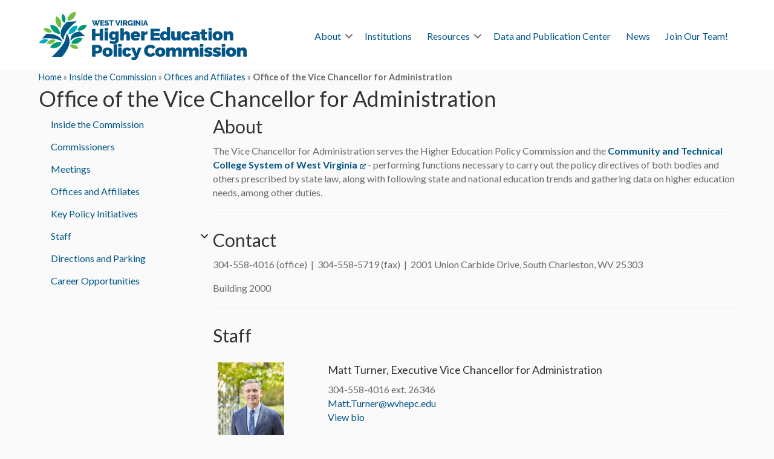

--- FILE ---
content_type: text/html; charset=UTF-8
request_url: https://www.wvhepc.edu/inside-the-commission/offices-and-affiliates/office-of-the-vice-chancellor-for-administration/
body_size: 61791
content:
<!DOCTYPE html>
<html lang="en-US">
<head>
<meta charset="UTF-8" />
<script>
var gform;gform||(document.addEventListener("gform_main_scripts_loaded",function(){gform.scriptsLoaded=!0}),document.addEventListener("gform/theme/scripts_loaded",function(){gform.themeScriptsLoaded=!0}),window.addEventListener("DOMContentLoaded",function(){gform.domLoaded=!0}),gform={domLoaded:!1,scriptsLoaded:!1,themeScriptsLoaded:!1,isFormEditor:()=>"function"==typeof InitializeEditor,callIfLoaded:function(o){return!(!gform.domLoaded||!gform.scriptsLoaded||!gform.themeScriptsLoaded&&!gform.isFormEditor()||(gform.isFormEditor()&&console.warn("The use of gform.initializeOnLoaded() is deprecated in the form editor context and will be removed in Gravity Forms 3.1."),o(),0))},initializeOnLoaded:function(o){gform.callIfLoaded(o)||(document.addEventListener("gform_main_scripts_loaded",()=>{gform.scriptsLoaded=!0,gform.callIfLoaded(o)}),document.addEventListener("gform/theme/scripts_loaded",()=>{gform.themeScriptsLoaded=!0,gform.callIfLoaded(o)}),window.addEventListener("DOMContentLoaded",()=>{gform.domLoaded=!0,gform.callIfLoaded(o)}))},hooks:{action:{},filter:{}},addAction:function(o,r,e,t){gform.addHook("action",o,r,e,t)},addFilter:function(o,r,e,t){gform.addHook("filter",o,r,e,t)},doAction:function(o){gform.doHook("action",o,arguments)},applyFilters:function(o){return gform.doHook("filter",o,arguments)},removeAction:function(o,r){gform.removeHook("action",o,r)},removeFilter:function(o,r,e){gform.removeHook("filter",o,r,e)},addHook:function(o,r,e,t,n){null==gform.hooks[o][r]&&(gform.hooks[o][r]=[]);var d=gform.hooks[o][r];null==n&&(n=r+"_"+d.length),gform.hooks[o][r].push({tag:n,callable:e,priority:t=null==t?10:t})},doHook:function(r,o,e){var t;if(e=Array.prototype.slice.call(e,1),null!=gform.hooks[r][o]&&((o=gform.hooks[r][o]).sort(function(o,r){return o.priority-r.priority}),o.forEach(function(o){"function"!=typeof(t=o.callable)&&(t=window[t]),"action"==r?t.apply(null,e):e[0]=t.apply(null,e)})),"filter"==r)return e[0]},removeHook:function(o,r,t,n){var e;null!=gform.hooks[o][r]&&(e=(e=gform.hooks[o][r]).filter(function(o,r,e){return!!(null!=n&&n!=o.tag||null!=t&&t!=o.priority)}),gform.hooks[o][r]=e)}});
</script>

<meta name='viewport' content='width=device-width, initial-scale=1.0' />
<meta http-equiv='X-UA-Compatible' content='IE=edge' />
<link rel="profile" href="https://gmpg.org/xfn/11" />
<meta name='robots' content='index, follow, max-image-preview:large, max-snippet:-1, max-video-preview:-1' />
	<style>img:is([sizes="auto" i], [sizes^="auto," i]) { contain-intrinsic-size: 3000px 1500px }</style>
	
	<!-- This site is optimized with the Yoast SEO plugin v26.3 - https://yoast.com/wordpress/plugins/seo/ -->
	<title>Office of the Vice Chancellor for Administration - West Virginia Higher Education Policy Commission</title>
	<link rel="canonical" href="https://www.wvhepc.edu/inside-the-commission/offices-and-affiliates/office-of-the-vice-chancellor-for-administration/" />
	<meta property="og:locale" content="en_US" />
	<meta property="og:type" content="article" />
	<meta property="og:title" content="Office of the Vice Chancellor for Administration - West Virginia Higher Education Policy Commission" />
	<meta property="og:description" content="About The Vice Chancellor for Administration serves the Higher Education Policy Commission and the Community and Technical College System of West Virginia &#8211; performing functions necessary to carry out the policy directives of both bodies and others prescribed by state law, along with following state and national education trends and gathering data on higher education&hellip;" />
	<meta property="og:url" content="https://www.wvhepc.edu/inside-the-commission/offices-and-affiliates/office-of-the-vice-chancellor-for-administration/" />
	<meta property="og:site_name" content="West Virginia Higher Education Policy Commission" />
	<meta property="article:modified_time" content="2024-10-25T13:59:32+00:00" />
	<meta name="twitter:card" content="summary_large_image" />
	<meta name="twitter:label1" content="Est. reading time" />
	<meta name="twitter:data1" content="1 minute" />
	<script type="application/ld+json" class="yoast-schema-graph">{"@context":"https://schema.org","@graph":[{"@type":"WebPage","@id":"https://www.wvhepc.edu/inside-the-commission/offices-and-affiliates/office-of-the-vice-chancellor-for-administration/","url":"https://www.wvhepc.edu/inside-the-commission/offices-and-affiliates/office-of-the-vice-chancellor-for-administration/","name":"Office of the Vice Chancellor for Administration - West Virginia Higher Education Policy Commission","isPartOf":{"@id":"https://www.wvhepc.edu/#website"},"datePublished":"2013-12-23T23:25:55+00:00","dateModified":"2024-10-25T13:59:32+00:00","breadcrumb":{"@id":"https://www.wvhepc.edu/inside-the-commission/offices-and-affiliates/office-of-the-vice-chancellor-for-administration/#breadcrumb"},"inLanguage":"en-US","potentialAction":[{"@type":"ReadAction","target":["https://www.wvhepc.edu/inside-the-commission/offices-and-affiliates/office-of-the-vice-chancellor-for-administration/"]}]},{"@type":"BreadcrumbList","@id":"https://www.wvhepc.edu/inside-the-commission/offices-and-affiliates/office-of-the-vice-chancellor-for-administration/#breadcrumb","itemListElement":[{"@type":"ListItem","position":1,"name":"Home","item":"https://www.wvhepc.edu/"},{"@type":"ListItem","position":2,"name":"Inside the Commission","item":"https://www.wvhepc.edu/inside-the-commission/"},{"@type":"ListItem","position":3,"name":"Offices and Affiliates","item":"https://www.wvhepc.edu/inside-the-commission/offices-and-affiliates/"},{"@type":"ListItem","position":4,"name":"Office of the Vice Chancellor for Administration"}]},{"@type":"WebSite","@id":"https://www.wvhepc.edu/#website","url":"https://www.wvhepc.edu/","name":"West Virginia Higher Education Policy Commission","description":"","publisher":{"@id":"https://www.wvhepc.edu/#organization"},"potentialAction":[{"@type":"SearchAction","target":{"@type":"EntryPoint","urlTemplate":"https://www.wvhepc.edu/?s={search_term_string}"},"query-input":{"@type":"PropertyValueSpecification","valueRequired":true,"valueName":"search_term_string"}}],"inLanguage":"en-US"},{"@type":"Organization","@id":"https://www.wvhepc.edu/#organization","name":"West Virginia Higher Education Policy Commission","url":"https://www.wvhepc.edu/","logo":{"@type":"ImageObject","inLanguage":"en-US","@id":"https://www.wvhepc.edu/#/schema/logo/image/","url":"https://www.wvhepc.edu/wp-content/uploads/2020/11/cropped-WVHEPC_Main_Logo_COLOR-e1605738324377.png","contentUrl":"https://www.wvhepc.edu/wp-content/uploads/2020/11/cropped-WVHEPC_Main_Logo_COLOR-e1605738324377.png","width":1149,"height":300,"caption":"West Virginia Higher Education Policy Commission"},"image":{"@id":"https://www.wvhepc.edu/#/schema/logo/image/"}}]}</script>
	<!-- / Yoast SEO plugin. -->


<link rel='dns-prefetch' href='//secure.gravatar.com' />
<link rel='dns-prefetch' href='//stats.wp.com' />
<link rel='dns-prefetch' href='//fonts.googleapis.com' />
<link rel='dns-prefetch' href='//v0.wordpress.com' />
<link href='https://fonts.gstatic.com' crossorigin rel='preconnect' />
<link rel="alternate" type="application/rss+xml" title="West Virginia Higher Education Policy Commission &raquo; Feed" href="https://www.wvhepc.edu/feed/" />
<link rel="alternate" type="application/rss+xml" title="West Virginia Higher Education Policy Commission &raquo; Comments Feed" href="https://www.wvhepc.edu/comments/feed/" />
<link rel="preload" href="https://www.wvhepc.edu/wp-content/plugins/bb-plugin/fonts/fontawesome/5.15.4/webfonts/fa-solid-900.woff2" as="font" type="font/woff2" crossorigin="anonymous">
<script>
window._wpemojiSettings = {"baseUrl":"https:\/\/s.w.org\/images\/core\/emoji\/16.0.1\/72x72\/","ext":".png","svgUrl":"https:\/\/s.w.org\/images\/core\/emoji\/16.0.1\/svg\/","svgExt":".svg","source":{"concatemoji":"https:\/\/www.wvhepc.edu\/wp-includes\/js\/wp-emoji-release.min.js?ver=a313567b731b20dd39faf1df8a734bf7"}};
/*! This file is auto-generated */
!function(s,n){var o,i,e;function c(e){try{var t={supportTests:e,timestamp:(new Date).valueOf()};sessionStorage.setItem(o,JSON.stringify(t))}catch(e){}}function p(e,t,n){e.clearRect(0,0,e.canvas.width,e.canvas.height),e.fillText(t,0,0);var t=new Uint32Array(e.getImageData(0,0,e.canvas.width,e.canvas.height).data),a=(e.clearRect(0,0,e.canvas.width,e.canvas.height),e.fillText(n,0,0),new Uint32Array(e.getImageData(0,0,e.canvas.width,e.canvas.height).data));return t.every(function(e,t){return e===a[t]})}function u(e,t){e.clearRect(0,0,e.canvas.width,e.canvas.height),e.fillText(t,0,0);for(var n=e.getImageData(16,16,1,1),a=0;a<n.data.length;a++)if(0!==n.data[a])return!1;return!0}function f(e,t,n,a){switch(t){case"flag":return n(e,"\ud83c\udff3\ufe0f\u200d\u26a7\ufe0f","\ud83c\udff3\ufe0f\u200b\u26a7\ufe0f")?!1:!n(e,"\ud83c\udde8\ud83c\uddf6","\ud83c\udde8\u200b\ud83c\uddf6")&&!n(e,"\ud83c\udff4\udb40\udc67\udb40\udc62\udb40\udc65\udb40\udc6e\udb40\udc67\udb40\udc7f","\ud83c\udff4\u200b\udb40\udc67\u200b\udb40\udc62\u200b\udb40\udc65\u200b\udb40\udc6e\u200b\udb40\udc67\u200b\udb40\udc7f");case"emoji":return!a(e,"\ud83e\udedf")}return!1}function g(e,t,n,a){var r="undefined"!=typeof WorkerGlobalScope&&self instanceof WorkerGlobalScope?new OffscreenCanvas(300,150):s.createElement("canvas"),o=r.getContext("2d",{willReadFrequently:!0}),i=(o.textBaseline="top",o.font="600 32px Arial",{});return e.forEach(function(e){i[e]=t(o,e,n,a)}),i}function t(e){var t=s.createElement("script");t.src=e,t.defer=!0,s.head.appendChild(t)}"undefined"!=typeof Promise&&(o="wpEmojiSettingsSupports",i=["flag","emoji"],n.supports={everything:!0,everythingExceptFlag:!0},e=new Promise(function(e){s.addEventListener("DOMContentLoaded",e,{once:!0})}),new Promise(function(t){var n=function(){try{var e=JSON.parse(sessionStorage.getItem(o));if("object"==typeof e&&"number"==typeof e.timestamp&&(new Date).valueOf()<e.timestamp+604800&&"object"==typeof e.supportTests)return e.supportTests}catch(e){}return null}();if(!n){if("undefined"!=typeof Worker&&"undefined"!=typeof OffscreenCanvas&&"undefined"!=typeof URL&&URL.createObjectURL&&"undefined"!=typeof Blob)try{var e="postMessage("+g.toString()+"("+[JSON.stringify(i),f.toString(),p.toString(),u.toString()].join(",")+"));",a=new Blob([e],{type:"text/javascript"}),r=new Worker(URL.createObjectURL(a),{name:"wpTestEmojiSupports"});return void(r.onmessage=function(e){c(n=e.data),r.terminate(),t(n)})}catch(e){}c(n=g(i,f,p,u))}t(n)}).then(function(e){for(var t in e)n.supports[t]=e[t],n.supports.everything=n.supports.everything&&n.supports[t],"flag"!==t&&(n.supports.everythingExceptFlag=n.supports.everythingExceptFlag&&n.supports[t]);n.supports.everythingExceptFlag=n.supports.everythingExceptFlag&&!n.supports.flag,n.DOMReady=!1,n.readyCallback=function(){n.DOMReady=!0}}).then(function(){return e}).then(function(){var e;n.supports.everything||(n.readyCallback(),(e=n.source||{}).concatemoji?t(e.concatemoji):e.wpemoji&&e.twemoji&&(t(e.twemoji),t(e.wpemoji)))}))}((window,document),window._wpemojiSettings);
</script>
<style id='wp-emoji-styles-inline-css'>

	img.wp-smiley, img.emoji {
		display: inline !important;
		border: none !important;
		box-shadow: none !important;
		height: 1em !important;
		width: 1em !important;
		margin: 0 0.07em !important;
		vertical-align: -0.1em !important;
		background: none !important;
		padding: 0 !important;
	}
</style>
<link rel='stylesheet' id='wp-block-library-css' href='https://www.wvhepc.edu/wp-includes/css/dist/block-library/style.min.css?ver=a313567b731b20dd39faf1df8a734bf7' media='all' />
<style id='wp-block-library-theme-inline-css'>
.wp-block-audio :where(figcaption){color:#555;font-size:13px;text-align:center}.is-dark-theme .wp-block-audio :where(figcaption){color:#ffffffa6}.wp-block-audio{margin:0 0 1em}.wp-block-code{border:1px solid #ccc;border-radius:4px;font-family:Menlo,Consolas,monaco,monospace;padding:.8em 1em}.wp-block-embed :where(figcaption){color:#555;font-size:13px;text-align:center}.is-dark-theme .wp-block-embed :where(figcaption){color:#ffffffa6}.wp-block-embed{margin:0 0 1em}.blocks-gallery-caption{color:#555;font-size:13px;text-align:center}.is-dark-theme .blocks-gallery-caption{color:#ffffffa6}:root :where(.wp-block-image figcaption){color:#555;font-size:13px;text-align:center}.is-dark-theme :root :where(.wp-block-image figcaption){color:#ffffffa6}.wp-block-image{margin:0 0 1em}.wp-block-pullquote{border-bottom:4px solid;border-top:4px solid;color:currentColor;margin-bottom:1.75em}.wp-block-pullquote cite,.wp-block-pullquote footer,.wp-block-pullquote__citation{color:currentColor;font-size:.8125em;font-style:normal;text-transform:uppercase}.wp-block-quote{border-left:.25em solid;margin:0 0 1.75em;padding-left:1em}.wp-block-quote cite,.wp-block-quote footer{color:currentColor;font-size:.8125em;font-style:normal;position:relative}.wp-block-quote:where(.has-text-align-right){border-left:none;border-right:.25em solid;padding-left:0;padding-right:1em}.wp-block-quote:where(.has-text-align-center){border:none;padding-left:0}.wp-block-quote.is-large,.wp-block-quote.is-style-large,.wp-block-quote:where(.is-style-plain){border:none}.wp-block-search .wp-block-search__label{font-weight:700}.wp-block-search__button{border:1px solid #ccc;padding:.375em .625em}:where(.wp-block-group.has-background){padding:1.25em 2.375em}.wp-block-separator.has-css-opacity{opacity:.4}.wp-block-separator{border:none;border-bottom:2px solid;margin-left:auto;margin-right:auto}.wp-block-separator.has-alpha-channel-opacity{opacity:1}.wp-block-separator:not(.is-style-wide):not(.is-style-dots){width:100px}.wp-block-separator.has-background:not(.is-style-dots){border-bottom:none;height:1px}.wp-block-separator.has-background:not(.is-style-wide):not(.is-style-dots){height:2px}.wp-block-table{margin:0 0 1em}.wp-block-table td,.wp-block-table th{word-break:normal}.wp-block-table :where(figcaption){color:#555;font-size:13px;text-align:center}.is-dark-theme .wp-block-table :where(figcaption){color:#ffffffa6}.wp-block-video :where(figcaption){color:#555;font-size:13px;text-align:center}.is-dark-theme .wp-block-video :where(figcaption){color:#ffffffa6}.wp-block-video{margin:0 0 1em}:root :where(.wp-block-template-part.has-background){margin-bottom:0;margin-top:0;padding:1.25em 2.375em}
</style>
<style id='classic-theme-styles-inline-css'>
/*! This file is auto-generated */
.wp-block-button__link{color:#fff;background-color:#32373c;border-radius:9999px;box-shadow:none;text-decoration:none;padding:calc(.667em + 2px) calc(1.333em + 2px);font-size:1.125em}.wp-block-file__button{background:#32373c;color:#fff;text-decoration:none}
</style>
<link rel='stylesheet' id='mediaelement-css' href='https://www.wvhepc.edu/wp-includes/js/mediaelement/mediaelementplayer-legacy.min.css?ver=4.2.17' media='all' />
<link rel='stylesheet' id='wp-mediaelement-css' href='https://www.wvhepc.edu/wp-includes/js/mediaelement/wp-mediaelement.min.css?ver=a313567b731b20dd39faf1df8a734bf7' media='all' />
<style id='jetpack-sharing-buttons-style-inline-css'>
.jetpack-sharing-buttons__services-list{display:flex;flex-direction:row;flex-wrap:wrap;gap:0;list-style-type:none;margin:5px;padding:0}.jetpack-sharing-buttons__services-list.has-small-icon-size{font-size:12px}.jetpack-sharing-buttons__services-list.has-normal-icon-size{font-size:16px}.jetpack-sharing-buttons__services-list.has-large-icon-size{font-size:24px}.jetpack-sharing-buttons__services-list.has-huge-icon-size{font-size:36px}@media print{.jetpack-sharing-buttons__services-list{display:none!important}}.editor-styles-wrapper .wp-block-jetpack-sharing-buttons{gap:0;padding-inline-start:0}ul.jetpack-sharing-buttons__services-list.has-background{padding:1.25em 2.375em}
</style>
<style id='global-styles-inline-css'>
:root{--wp--preset--aspect-ratio--square: 1;--wp--preset--aspect-ratio--4-3: 4/3;--wp--preset--aspect-ratio--3-4: 3/4;--wp--preset--aspect-ratio--3-2: 3/2;--wp--preset--aspect-ratio--2-3: 2/3;--wp--preset--aspect-ratio--16-9: 16/9;--wp--preset--aspect-ratio--9-16: 9/16;--wp--preset--color--black: #000000;--wp--preset--color--cyan-bluish-gray: #abb8c3;--wp--preset--color--white: #ffffff;--wp--preset--color--pale-pink: #f78da7;--wp--preset--color--vivid-red: #cf2e2e;--wp--preset--color--luminous-vivid-orange: #ff6900;--wp--preset--color--luminous-vivid-amber: #fcb900;--wp--preset--color--light-green-cyan: #7bdcb5;--wp--preset--color--vivid-green-cyan: #00d084;--wp--preset--color--pale-cyan-blue: #8ed1fc;--wp--preset--color--vivid-cyan-blue: #0693e3;--wp--preset--color--vivid-purple: #9b51e0;--wp--preset--color--fl-heading-text: #333333;--wp--preset--color--fl-body-bg: #fafafa;--wp--preset--color--fl-body-text: #6b6b6b;--wp--preset--color--fl-accent: #025686;--wp--preset--color--fl-accent-hover: #2b7bb9;--wp--preset--color--fl-topbar-bg: #ffffff;--wp--preset--color--fl-topbar-text: #808080;--wp--preset--color--fl-topbar-link: #428bca;--wp--preset--color--fl-topbar-hover: #428bca;--wp--preset--color--fl-header-bg: #ffffff;--wp--preset--color--fl-header-text: #025686;--wp--preset--color--fl-header-link: #025686;--wp--preset--color--fl-header-hover: #2b7bb9;--wp--preset--color--fl-nav-bg: #ffffff;--wp--preset--color--fl-nav-link: #025686;--wp--preset--color--fl-nav-hover: #428bca;--wp--preset--color--fl-content-bg: #fafafa;--wp--preset--color--fl-footer-widgets-bg: #5a5a5a;--wp--preset--color--fl-footer-widgets-text: #ffffff;--wp--preset--color--fl-footer-widgets-link: #ffffff;--wp--preset--color--fl-footer-widgets-hover: #ffffff;--wp--preset--color--fl-footer-bg: #fafafa;--wp--preset--color--fl-footer-text: #444444;--wp--preset--color--fl-footer-link: #025686;--wp--preset--color--fl-footer-hover: #428bca;--wp--preset--gradient--vivid-cyan-blue-to-vivid-purple: linear-gradient(135deg,rgba(6,147,227,1) 0%,rgb(155,81,224) 100%);--wp--preset--gradient--light-green-cyan-to-vivid-green-cyan: linear-gradient(135deg,rgb(122,220,180) 0%,rgb(0,208,130) 100%);--wp--preset--gradient--luminous-vivid-amber-to-luminous-vivid-orange: linear-gradient(135deg,rgba(252,185,0,1) 0%,rgba(255,105,0,1) 100%);--wp--preset--gradient--luminous-vivid-orange-to-vivid-red: linear-gradient(135deg,rgba(255,105,0,1) 0%,rgb(207,46,46) 100%);--wp--preset--gradient--very-light-gray-to-cyan-bluish-gray: linear-gradient(135deg,rgb(238,238,238) 0%,rgb(169,184,195) 100%);--wp--preset--gradient--cool-to-warm-spectrum: linear-gradient(135deg,rgb(74,234,220) 0%,rgb(151,120,209) 20%,rgb(207,42,186) 40%,rgb(238,44,130) 60%,rgb(251,105,98) 80%,rgb(254,248,76) 100%);--wp--preset--gradient--blush-light-purple: linear-gradient(135deg,rgb(255,206,236) 0%,rgb(152,150,240) 100%);--wp--preset--gradient--blush-bordeaux: linear-gradient(135deg,rgb(254,205,165) 0%,rgb(254,45,45) 50%,rgb(107,0,62) 100%);--wp--preset--gradient--luminous-dusk: linear-gradient(135deg,rgb(255,203,112) 0%,rgb(199,81,192) 50%,rgb(65,88,208) 100%);--wp--preset--gradient--pale-ocean: linear-gradient(135deg,rgb(255,245,203) 0%,rgb(182,227,212) 50%,rgb(51,167,181) 100%);--wp--preset--gradient--electric-grass: linear-gradient(135deg,rgb(202,248,128) 0%,rgb(113,206,126) 100%);--wp--preset--gradient--midnight: linear-gradient(135deg,rgb(2,3,129) 0%,rgb(40,116,252) 100%);--wp--preset--font-size--small: 13px;--wp--preset--font-size--medium: 20px;--wp--preset--font-size--large: 36px;--wp--preset--font-size--x-large: 42px;--wp--preset--spacing--20: 0.44rem;--wp--preset--spacing--30: 0.67rem;--wp--preset--spacing--40: 1rem;--wp--preset--spacing--50: 1.5rem;--wp--preset--spacing--60: 2.25rem;--wp--preset--spacing--70: 3.38rem;--wp--preset--spacing--80: 5.06rem;--wp--preset--shadow--natural: 6px 6px 9px rgba(0, 0, 0, 0.2);--wp--preset--shadow--deep: 12px 12px 50px rgba(0, 0, 0, 0.4);--wp--preset--shadow--sharp: 6px 6px 0px rgba(0, 0, 0, 0.2);--wp--preset--shadow--outlined: 6px 6px 0px -3px rgba(255, 255, 255, 1), 6px 6px rgba(0, 0, 0, 1);--wp--preset--shadow--crisp: 6px 6px 0px rgba(0, 0, 0, 1);}:where(.is-layout-flex){gap: 0.5em;}:where(.is-layout-grid){gap: 0.5em;}body .is-layout-flex{display: flex;}.is-layout-flex{flex-wrap: wrap;align-items: center;}.is-layout-flex > :is(*, div){margin: 0;}body .is-layout-grid{display: grid;}.is-layout-grid > :is(*, div){margin: 0;}:where(.wp-block-columns.is-layout-flex){gap: 2em;}:where(.wp-block-columns.is-layout-grid){gap: 2em;}:where(.wp-block-post-template.is-layout-flex){gap: 1.25em;}:where(.wp-block-post-template.is-layout-grid){gap: 1.25em;}.has-black-color{color: var(--wp--preset--color--black) !important;}.has-cyan-bluish-gray-color{color: var(--wp--preset--color--cyan-bluish-gray) !important;}.has-white-color{color: var(--wp--preset--color--white) !important;}.has-pale-pink-color{color: var(--wp--preset--color--pale-pink) !important;}.has-vivid-red-color{color: var(--wp--preset--color--vivid-red) !important;}.has-luminous-vivid-orange-color{color: var(--wp--preset--color--luminous-vivid-orange) !important;}.has-luminous-vivid-amber-color{color: var(--wp--preset--color--luminous-vivid-amber) !important;}.has-light-green-cyan-color{color: var(--wp--preset--color--light-green-cyan) !important;}.has-vivid-green-cyan-color{color: var(--wp--preset--color--vivid-green-cyan) !important;}.has-pale-cyan-blue-color{color: var(--wp--preset--color--pale-cyan-blue) !important;}.has-vivid-cyan-blue-color{color: var(--wp--preset--color--vivid-cyan-blue) !important;}.has-vivid-purple-color{color: var(--wp--preset--color--vivid-purple) !important;}.has-black-background-color{background-color: var(--wp--preset--color--black) !important;}.has-cyan-bluish-gray-background-color{background-color: var(--wp--preset--color--cyan-bluish-gray) !important;}.has-white-background-color{background-color: var(--wp--preset--color--white) !important;}.has-pale-pink-background-color{background-color: var(--wp--preset--color--pale-pink) !important;}.has-vivid-red-background-color{background-color: var(--wp--preset--color--vivid-red) !important;}.has-luminous-vivid-orange-background-color{background-color: var(--wp--preset--color--luminous-vivid-orange) !important;}.has-luminous-vivid-amber-background-color{background-color: var(--wp--preset--color--luminous-vivid-amber) !important;}.has-light-green-cyan-background-color{background-color: var(--wp--preset--color--light-green-cyan) !important;}.has-vivid-green-cyan-background-color{background-color: var(--wp--preset--color--vivid-green-cyan) !important;}.has-pale-cyan-blue-background-color{background-color: var(--wp--preset--color--pale-cyan-blue) !important;}.has-vivid-cyan-blue-background-color{background-color: var(--wp--preset--color--vivid-cyan-blue) !important;}.has-vivid-purple-background-color{background-color: var(--wp--preset--color--vivid-purple) !important;}.has-black-border-color{border-color: var(--wp--preset--color--black) !important;}.has-cyan-bluish-gray-border-color{border-color: var(--wp--preset--color--cyan-bluish-gray) !important;}.has-white-border-color{border-color: var(--wp--preset--color--white) !important;}.has-pale-pink-border-color{border-color: var(--wp--preset--color--pale-pink) !important;}.has-vivid-red-border-color{border-color: var(--wp--preset--color--vivid-red) !important;}.has-luminous-vivid-orange-border-color{border-color: var(--wp--preset--color--luminous-vivid-orange) !important;}.has-luminous-vivid-amber-border-color{border-color: var(--wp--preset--color--luminous-vivid-amber) !important;}.has-light-green-cyan-border-color{border-color: var(--wp--preset--color--light-green-cyan) !important;}.has-vivid-green-cyan-border-color{border-color: var(--wp--preset--color--vivid-green-cyan) !important;}.has-pale-cyan-blue-border-color{border-color: var(--wp--preset--color--pale-cyan-blue) !important;}.has-vivid-cyan-blue-border-color{border-color: var(--wp--preset--color--vivid-cyan-blue) !important;}.has-vivid-purple-border-color{border-color: var(--wp--preset--color--vivid-purple) !important;}.has-vivid-cyan-blue-to-vivid-purple-gradient-background{background: var(--wp--preset--gradient--vivid-cyan-blue-to-vivid-purple) !important;}.has-light-green-cyan-to-vivid-green-cyan-gradient-background{background: var(--wp--preset--gradient--light-green-cyan-to-vivid-green-cyan) !important;}.has-luminous-vivid-amber-to-luminous-vivid-orange-gradient-background{background: var(--wp--preset--gradient--luminous-vivid-amber-to-luminous-vivid-orange) !important;}.has-luminous-vivid-orange-to-vivid-red-gradient-background{background: var(--wp--preset--gradient--luminous-vivid-orange-to-vivid-red) !important;}.has-very-light-gray-to-cyan-bluish-gray-gradient-background{background: var(--wp--preset--gradient--very-light-gray-to-cyan-bluish-gray) !important;}.has-cool-to-warm-spectrum-gradient-background{background: var(--wp--preset--gradient--cool-to-warm-spectrum) !important;}.has-blush-light-purple-gradient-background{background: var(--wp--preset--gradient--blush-light-purple) !important;}.has-blush-bordeaux-gradient-background{background: var(--wp--preset--gradient--blush-bordeaux) !important;}.has-luminous-dusk-gradient-background{background: var(--wp--preset--gradient--luminous-dusk) !important;}.has-pale-ocean-gradient-background{background: var(--wp--preset--gradient--pale-ocean) !important;}.has-electric-grass-gradient-background{background: var(--wp--preset--gradient--electric-grass) !important;}.has-midnight-gradient-background{background: var(--wp--preset--gradient--midnight) !important;}.has-small-font-size{font-size: var(--wp--preset--font-size--small) !important;}.has-medium-font-size{font-size: var(--wp--preset--font-size--medium) !important;}.has-large-font-size{font-size: var(--wp--preset--font-size--large) !important;}.has-x-large-font-size{font-size: var(--wp--preset--font-size--x-large) !important;}
:where(.wp-block-post-template.is-layout-flex){gap: 1.25em;}:where(.wp-block-post-template.is-layout-grid){gap: 1.25em;}
:where(.wp-block-columns.is-layout-flex){gap: 2em;}:where(.wp-block-columns.is-layout-grid){gap: 2em;}
:root :where(.wp-block-pullquote){font-size: 1.5em;line-height: 1.6;}
</style>
<link rel='stylesheet' id='font-awesome-5-css' href='https://www.wvhepc.edu/wp-content/plugins/bb-plugin/fonts/fontawesome/5.15.4/css/all.min.css?ver=2.9.4' media='all' />
<link rel='stylesheet' id='fl-builder-layout-132-css' href='https://www.wvhepc.edu/wp-content/uploads/bb-plugin/cache/132-layout.css?ver=b290e3ae69b5903fe704bf437b0fba5e' media='all' />
<link rel='stylesheet' id='fl-builder-layout-bundle-0971a3f44bf7060e90f11871a003a4af-css' href='https://www.wvhepc.edu/wp-content/uploads/bb-plugin/cache/0971a3f44bf7060e90f11871a003a4af-layout-bundle.css?ver=2.9.4-1.5.2' media='all' />
<link rel='stylesheet' id='tablepress-default-css' href='https://www.wvhepc.edu/wp-content/tablepress-combined.min.css?ver=60' media='all' />
<link rel='stylesheet' id='abcfsl-staff-list-css' href='https://www.wvhepc.edu/wp-content/plugins/abcfolio-staff-list-pro/css/staff-list.css?ver=4.0.9' media='all' />
<link rel='stylesheet' id='animate-css' href='https://www.wvhepc.edu/wp-content/plugins/powerpack-addon-for-beaver-builder/assets/css/animate.min.css?ver=3.5.1' media='all' />
<link rel='stylesheet' id='jquery-magnificpopup-css' href='https://www.wvhepc.edu/wp-content/plugins/bb-plugin/css/jquery.magnificpopup.min.css?ver=2.9.4' media='all' />
<link rel='stylesheet' id='base-4-css' href='https://www.wvhepc.edu/wp-content/themes/bb-theme/css/base-4.min.css?ver=1.7.19' media='all' />
<link rel='stylesheet' id='fl-automator-skin-css' href='https://www.wvhepc.edu/wp-content/uploads/bb-theme/skin-6900c26a39a4c.css?ver=1.7.19' media='all' />
<link rel='stylesheet' id='fl-child-theme-css' href='https://www.wvhepc.edu/wp-content/themes/bb-theme-child-hepc/style.css?ver=a313567b731b20dd39faf1df8a734bf7' media='all' />
<link rel='stylesheet' id='fl-builder-google-fonts-ee461e1b0a5fef3ebd2acc508b34ccc0-css' href='//fonts.googleapis.com/css?family=Lato%3A400%2C300%2C700&#038;ver=a313567b731b20dd39faf1df8a734bf7' media='all' />
<!--n2css--><!--n2js--><script src="https://www.wvhepc.edu/wp-includes/js/jquery/jquery.min.js?ver=3.7.1" id="jquery-core-js"></script>
<script src="https://www.wvhepc.edu/wp-includes/js/jquery/jquery-migrate.min.js?ver=3.4.1" id="jquery-migrate-js"></script>
<link rel="https://api.w.org/" href="https://www.wvhepc.edu/wp-json/" /><link rel="alternate" title="JSON" type="application/json" href="https://www.wvhepc.edu/wp-json/wp/v2/pages/132" /><link rel="EditURI" type="application/rsd+xml" title="RSD" href="https://www.wvhepc.edu/xmlrpc.php?rsd" />

<link rel='shortlink' href='https://wp.me/PdMxn2-28' />
<link rel="alternate" title="oEmbed (JSON)" type="application/json+oembed" href="https://www.wvhepc.edu/wp-json/oembed/1.0/embed?url=https%3A%2F%2Fwww.wvhepc.edu%2Finside-the-commission%2Foffices-and-affiliates%2Foffice-of-the-vice-chancellor-for-administration%2F" />
<link rel="alternate" title="oEmbed (XML)" type="text/xml+oembed" href="https://www.wvhepc.edu/wp-json/oembed/1.0/embed?url=https%3A%2F%2Fwww.wvhepc.edu%2Finside-the-commission%2Foffices-and-affiliates%2Foffice-of-the-vice-chancellor-for-administration%2F&#038;format=xml" />
<script type="text/javascript">
(function(url){
	if(/(?:Chrome\/26\.0\.1410\.63 Safari\/537\.31|WordfenceTestMonBot)/.test(navigator.userAgent)){ return; }
	var addEvent = function(evt, handler) {
		if (window.addEventListener) {
			document.addEventListener(evt, handler, false);
		} else if (window.attachEvent) {
			document.attachEvent('on' + evt, handler);
		}
	};
	var removeEvent = function(evt, handler) {
		if (window.removeEventListener) {
			document.removeEventListener(evt, handler, false);
		} else if (window.detachEvent) {
			document.detachEvent('on' + evt, handler);
		}
	};
	var evts = 'contextmenu dblclick drag dragend dragenter dragleave dragover dragstart drop keydown keypress keyup mousedown mousemove mouseout mouseover mouseup mousewheel scroll'.split(' ');
	var logHuman = function() {
		if (window.wfLogHumanRan) { return; }
		window.wfLogHumanRan = true;
		var wfscr = document.createElement('script');
		wfscr.type = 'text/javascript';
		wfscr.async = true;
		wfscr.src = url + '&r=' + Math.random();
		(document.getElementsByTagName('head')[0]||document.getElementsByTagName('body')[0]).appendChild(wfscr);
		for (var i = 0; i < evts.length; i++) {
			removeEvent(evts[i], logHuman);
		}
	};
	for (var i = 0; i < evts.length; i++) {
		addEvent(evts[i], logHuman);
	}
})('//www.wvhepc.edu/?wordfence_lh=1&hid=7DA48481931F3BDF6CBE875C6CDC4CBA');
</script>	<style>img#wpstats{display:none}</style>
		<link rel="icon" href="https://www.wvhepc.edu/wp-content/uploads/2020/11/cropped-WVHEPC_COLOR_ICON_ONLY-01-1-1-32x32.png" sizes="32x32" />
<link rel="icon" href="https://www.wvhepc.edu/wp-content/uploads/2020/11/cropped-WVHEPC_COLOR_ICON_ONLY-01-1-1-192x192.png" sizes="192x192" />
<link rel="apple-touch-icon" href="https://www.wvhepc.edu/wp-content/uploads/2020/11/cropped-WVHEPC_COLOR_ICON_ONLY-01-1-1-180x180.png" />
<meta name="msapplication-TileImage" content="https://www.wvhepc.edu/wp-content/uploads/2020/11/cropped-WVHEPC_COLOR_ICON_ONLY-01-1-1-270x270.png" />
		<style id="wp-custom-css">
			hr {
    margin: 22px 0;
    border: 0;
    border-top: 1px solid #eee;
    border-bottom: 1px solid #fff;
}

#featured-reports select {
	padding: 5px;
	margin-bottom: 10px;
}

.fl-archive h1.fl-archive-title {
	font-size: 2.5rem;
}
.fas { font-weight:900 !important; }

:target::before {
  content: "";
  display: block;
  height: 60px; /* fixed header height*/
  margin: -60px 0 0; /* negative fixed header height */
}

p > a {
	font-weight: bold;
}

/*.gv-diy-container {
		max-width: 100%;
		display:inline-flex;
		flex-wrap: wrap;
		flex: 1 0 auto;
		justify-content: space-around;
	}

.gv-diy-view {
	max-width: 200px;
	text-align: center;
	margin: auto;
	padding: 20px;
}*/

.gv-list-view .gv-field-label {
	font-weight: bold;
	text-transform: uppercase;
	font-size: 14px;
}

.gv-list-view .bulleted {
	list-style-type: none;
	padding-left: 0;
}


.gv-datatables .bulleted {
	list-style-type: none;
	padding-left: 0;
	margin-bottom: 0;
}


.gv-list-view .gfield_list td {
	padding: 10px;
}

.gv-list-view .gfield_list td: first-child {
	padding: 10px 0 10px 10px;
}

.gv-list-view .gfield_list td: last-child {
	padding: 10px 10px 10px 0;
}

.fd-search-module .gv-widget-search.gv-search-horizontal {
	display: flex;
	flex-wrap:wrap;
	/*justify-content: space-between;*/
	flex-direction: row;	
}

.fd-search-module .gv-search-box {
	max-width: 33.3%;
	margin: auto 20px;
}

.fd-search-module .gv-search-box label {
	color: #ffffff;
}

.gv-search-box select {
	max-width: 300px;
	padding: 10px;
	color: rgba(0, 0, 0, 0.6);
}

.gv-search-box.gv-search-field-text input[type="text"], .gv-search-box.gv-search-field-text input[type="password"], .gv-search-box.gv-search-field-text input[type="email"], .gv-search-box.gv-search-field-text input[type="tel"], .gv-search-box.gv-search-field-text input[type="date"], .gv-search-box.gv-search-field-text input[type="month"], .gv-search-box.gv-search-field-text input[type="week"], .gv-search-box.gv-search-field-text input[type="time"], .gv-search-box.gv-search-field-text input[type="number"], .gv-search-box.gv-search-field-text input[type="search"], .gv-search-box.gv-search-field-text input[type="url"], .gv-search-box.gv-search-field-text textarea {
	padding: 10px 12px;
}

/*.gv-search-box.gv-search-field-text p, .gv-search-box.gv-search-field-select p {
	margin-bottom: 0;
}*/

.fd-search-module .gv-search-box .button.gv-search-button {
	padding:10px 24px;
	color: rgba(0, 0, 0, 0.6);
	background-color: #efefef;
}

.gv-button-update {
	
}

a.button.gv-button-cancel, a.button.gv-button-cancel:visited  {
	color: rgba(0, 0, 0, 0.6);
	background-color: transparent;
	padding:9px 13px;
}

a.button.gv-button-cancel:hover {
	color: #025686;
	background-color: transparent;
}

a.button.gv-button-delete {
	color: red;
	background-color: transparent;
	padding:9px 9px;
}

a.button.gv-button-delete.alignright {
  float: unset;
  margin: 5px 0 20px 20px;
}

/*a.button.gv-button-delete::after {
	font-family: 'Font Awesome 5 Free';
  content: ' \f056';
}*/

a.button.gv-button-delete:hover {
	color: #025686;
	background-color: transparent;
}

.gv-widget-search {
  margin: auto;
  display: flex;
  flex-direction: row;
  flex-wrap: wrap;
  justify-content: space-between;
}

.gv-widget-search .gv-search-box.gv-search-box-submit {
	width: auto;
	margin: auto 20px;
}

a.button.gv-search-clear, a.button.gv-search-clear:visited  {
	color: #6b6b6b;
	width: auto;
	margin: auto 20px;
  order: 2;
  display: inline-block;
  margin: auto 20px;
  height: 100%;
  background-color: transparent;
}

a.button.gv-search-clear:hover {
	color: #025686;
	background-color: transparent;
}

.fd-search-results-page .gv-widget-search.gv-search-horizontal .gv-search-box {
  flex: unset;
}

.fd-search-results-page .gv-list-view .gfield_list th {
	padding: 10px;
	min-width: 75px;
}

.fd-search-results-page .gv-list-view .gfield_list td:first-child, .fd-search-results-page .gv-list-view .gfield_list th:first-child {
  padding: 10px 10px 10px 0;
}

.fd-search-results-page .fd-featured-image {
  margin-bottom: 20px;
}

.gv-datatables .coordinator-names {
	min-width: 15%;
}
.coordinator-info thead, .areas-of-emphasis-single th {
  display: none;
}

.gv-table-view .areas-of-emphasis-single td {
  padding: .3em;
  width: 100%;
}

.gv-list-view-title {
  border-bottom: 1px solid #e0e0e0;
  padding: .5em 1em;
}

.gv-list-view-title h3 {
  margin: .5em 0 .5em 0;
  padding: 0;
}

.gv-list-view-content {
  padding: 1.5em 1em;
}

.gv-list-view {
  border: 1px solid #e0e0e0;
  margin-bottom: 2em;
}

.single-post.fl-builder .separate-containers .site-main>* {
    margin-bottom: 0;
}
.single-post.fl-builder .entry-meta {
    margin-top: 0;
}		</style>
		</head>
<body class="wp-singular page-template-default page page-id-132 page-parent page-child parent-pageid-2112 wp-custom-logo wp-theme-bb-theme wp-child-theme-bb-theme-child-hepc fl-builder fl-builder-2-9-4 fl-themer-1-5-2 fl-theme-1-7-19 fl-no-js fl-theme-builder-part fl-theme-builder-part-breadcrumbs fl-theme-builder-singular fl-theme-builder-singular-theme-pages-about fl-theme-builder-header fl-theme-builder-header-header fl-framework-base-4 fl-preset-default fl-full-width fl-search-active fl-submenu-indicator fl-nav-collapse-menu" itemscope="itemscope" itemtype="https://schema.org/WebPage">
<a aria-label="Skip to content" class="fl-screen-reader-text" href="#fl-main-content">Skip to content</a><div class="fl-page">
	<header class="fl-builder-content fl-builder-content-1503887 fl-builder-global-templates-locked" data-post-id="1503887" data-type="header" data-sticky="0" data-sticky-on="" data-sticky-breakpoint="medium" data-shrink="0" data-overlay="0" data-overlay-bg="transparent" data-shrink-image-height="50px" role="banner" itemscope="itemscope" itemtype="http://schema.org/WPHeader"><div class="fl-row fl-row-full-width fl-row-bg-color fl-node-6011af2c5b960 fl-row-default-height fl-row-align-center" data-node="6011af2c5b960">
	<div class="fl-row-content-wrap">
						<div class="fl-row-content fl-row-fixed-width fl-node-content">
		
<div class="fl-col-group fl-node-6011af2c5b96e fl-col-group-equal-height fl-col-group-align-center fl-col-group-custom-width" data-node="6011af2c5b96e">
			<div class="fl-col fl-node-6011af2c5b972 fl-col-bg-color fl-col-small fl-col-small-custom-width" data-node="6011af2c5b972">
	<div class="fl-col-content fl-node-content"><div class="fl-module fl-module-html fl-node-6011b5a366e21" data-node="6011b5a366e21">
	<div class="fl-module-content fl-node-content">
		<div class="fl-html">
	<div itemscope itemtype="http://schema.org/Organization"><a href="https://www.wvhepc.edu/" class="custom-logo-link" rel="home"><img width="1149" height="300" src="https://www.wvhepc.edu/wp-content/uploads/2020/11/cropped-WVHEPC_Main_Logo_COLOR-e1605738324377.png" class="custom-logo" alt="West Virginia Higher Education Policy Commission" decoding="async" fetchpriority="high" srcset="https://www.wvhepc.edu/wp-content/uploads/2020/11/cropped-WVHEPC_Main_Logo_COLOR-e1605738324377.png 1149w, https://www.wvhepc.edu/wp-content/uploads/2020/11/cropped-WVHEPC_Main_Logo_COLOR-e1605738324377-300x78.png 300w, https://www.wvhepc.edu/wp-content/uploads/2020/11/cropped-WVHEPC_Main_Logo_COLOR-e1605738324377-1024x267.png 1024w, https://www.wvhepc.edu/wp-content/uploads/2020/11/cropped-WVHEPC_Main_Logo_COLOR-e1605738324377-768x201.png 768w" sizes="(max-width: 1149px) 100vw, 1149px" /></a></div></div>
	</div>
</div>
</div>
</div>
			<div class="fl-col fl-node-6011af2c5b974 fl-col-bg-color fl-col-small-custom-width" data-node="6011af2c5b974">
	<div class="fl-col-content fl-node-content"><div class="fl-module fl-module-menu fl-node-60186e0cd3bc9 fl-visible-medium fl-visible-mobile" data-node="60186e0cd3bc9">
	<div class="fl-module-content fl-node-content">
		<div class="fl-menu fl-menu-responsive-toggle-medium-mobile fl-menu-responsive-flyout-push fl-flyout-right">
	<button class="fl-menu-mobile-toggle hamburger" aria-label="Main Menu"><span class="fl-menu-icon svg-container"><svg version="1.1" class="hamburger-menu" xmlns="http://www.w3.org/2000/svg" xmlns:xlink="http://www.w3.org/1999/xlink" viewBox="0 0 512 512">
<rect class="fl-hamburger-menu-top" width="512" height="102"/>
<rect class="fl-hamburger-menu-middle" y="205" width="512" height="102"/>
<rect class="fl-hamburger-menu-bottom" y="410" width="512" height="102"/>
</svg>
</span></button>	<div class="fl-clear"></div>
	<nav aria-label="Main Menu" itemscope="itemscope" itemtype="https://schema.org/SiteNavigationElement"><ul id="menu-mobile-menu" class="menu fl-menu-horizontal fl-toggle-arrows"><li id="menu-item-1504573" class="menu-item menu-item-type-post_type menu-item-object-page menu-item-home"><a href="https://www.wvhepc.edu/">Home</a></li><li id="menu-item-1504571" class="menu-item menu-item-type-post_type menu-item-object-page current-page-ancestor"><a href="https://www.wvhepc.edu/inside-the-commission/">About</a></li><li id="menu-item-1504574" class="menu-item menu-item-type-post_type menu-item-object-page"><a href="https://www.wvhepc.edu/institutions/">Institutions</a></li><li id="menu-item-1504572" class="menu-item menu-item-type-post_type menu-item-object-page"><a href="https://www.wvhepc.edu/resources/data-and-publication-center/">Data and Publication Center</a></li><li id="menu-item-1504575" class="menu-item menu-item-type-post_type menu-item-object-page"><a href="https://www.wvhepc.edu/resources/">Resources</a></li><li id="menu-item-1504577" class="menu-item menu-item-type-post_type menu-item-object-page"><a href="https://www.wvhepc.edu/news/">News</a></li><li id="menu-item-1505278" class="menu-item menu-item-type-post_type menu-item-object-page"><a href="https://www.wvhepc.edu/inside-the-commission/career-opportunities/">Join Our Team!</a></li></ul></nav></div>
	</div>
</div>
<div class="fl-module fl-module-menu fl-node-60426cfca7f0b fl-visible-desktop fl-visible-large" data-node="60426cfca7f0b">
	<div class="fl-module-content fl-node-content">
		<div class="fl-menu fl-menu-responsive-flyout-push fl-flyout-right">
		<div class="fl-clear"></div>
	<nav aria-label="Main Menu" itemscope="itemscope" itemtype="https://schema.org/SiteNavigationElement"><ul id="menu-main-menu" class="menu fl-menu-horizontal fl-toggle-arrows"><li id="menu-item-1503755" class="has-submenu menu-item menu-item-type-post_type menu-item-object-page current-page-ancestor menu-item-has-children fl-has-submenu"><div class="fl-has-submenu-container"><a href="https://www.wvhepc.edu/inside-the-commission/">About</a><span class="fl-menu-toggle"></span></div><ul class="sub-menu">	<li id="menu-item-1503764" class="menu-item menu-item-type-post_type menu-item-object-page"><a href="https://www.wvhepc.edu/inside-the-commission/commissioners/">Commissioners</a></li>	<li id="menu-item-1503756" class="menu-item menu-item-type-post_type menu-item-object-page"><a href="https://www.wvhepc.edu/inside-the-commission/meetings/">Meetings</a></li>	<li id="menu-item-1503757" class="menu-item menu-item-type-post_type menu-item-object-page current-page-ancestor"><a href="https://www.wvhepc.edu/inside-the-commission/offices-and-affiliates/">Offices and Affiliates</a></li>	<li id="menu-item-1503758" class="menu-item menu-item-type-post_type menu-item-object-page"><a href="https://www.wvhepc.edu/inside-the-commission/special-initiatives/">Key Policy Initiatives</a></li>	<li id="menu-item-1503765" class="menu-item menu-item-type-post_type menu-item-object-page"><a href="https://www.wvhepc.edu/inside-the-commission/directions-and-parking/">Directions and Parking</a></li>	<li id="menu-item-1503762" class="menu-item menu-item-type-post_type menu-item-object-page menu-item-has-children fl-has-submenu"><div class="fl-has-submenu-container"><a href="https://www.wvhepc.edu/staff-hepc-ctcs/">Staff</a><span class="fl-menu-toggle"></span></div><ul class="sub-menu">		<li id="menu-item-1512247" class="menu-item menu-item-type-post_type menu-item-object-page"><a href="https://www.wvhepc.edu/organizational-chart/">Organizational Chart</a></li></ul></li>	<li id="menu-item-1503763" class="menu-item menu-item-type-post_type menu-item-object-page"><a href="https://www.wvhepc.edu/inside-the-commission/career-opportunities/">Careers</a></li></ul></li><li id="menu-item-1503759" class="menu-item menu-item-type-post_type menu-item-object-page"><a href="https://www.wvhepc.edu/institutions/">Institutions</a></li><li id="menu-item-1503760" class="has-submenu menu-item menu-item-type-post_type menu-item-object-page menu-item-has-children fl-has-submenu"><div class="fl-has-submenu-container"><a href="https://www.wvhepc.edu/resources/">Resources</a><span class="fl-menu-toggle"></span></div><ul class="sub-menu">	<li id="menu-item-1503934" class="menu-item menu-item-type-custom menu-item-object-custom"><a target="_blank" href="https://www.cfwv.com/financial-aid/">Financial Aid</a></li>	<li id="menu-item-1512107" class="menu-item menu-item-type-post_type menu-item-object-page"><a href="https://www.wvhepc.edu/foia-request/">FOIA-Request</a></li>	<li id="menu-item-1510053" class="menu-item menu-item-type-post_type menu-item-object-page"><a href="https://www.wvhepc.edu/grant-opportunities/">Grant Opportunities</a></li>	<li id="menu-item-1503777" class="menu-item menu-item-type-post_type menu-item-object-page"><a href="https://www.wvhepc.edu/resources/human-resources-and-legal/">Human Resources and Legal</a></li>	<li id="menu-item-1503778" class="menu-item menu-item-type-post_type menu-item-object-page"><a href="https://www.wvhepc.edu/resources/purchasing-and-finance/">Purchasing and Finance</a></li>	<li id="menu-item-1503780" class="menu-item menu-item-type-post_type menu-item-object-page"><a href="https://www.wvhepc.edu/resources/rules-and-policies/">Rules and Policies</a></li>	<li id="menu-item-1503781" class="menu-item menu-item-type-post_type menu-item-object-page"><a href="https://www.wvhepc.edu/resources/state-legislature/">State Legislature</a></li>	<li id="menu-item-1503782" class="menu-item menu-item-type-post_type menu-item-object-page"><a href="https://www.wvhepc.edu/resources/boardtraining/">Training for Boards of Governors</a></li></ul></li><li id="menu-item-1503775" class="menu-item menu-item-type-post_type menu-item-object-page"><a href="https://www.wvhepc.edu/resources/data-and-publication-center/">Data and Publication Center</a></li><li id="menu-item-1504958" class="menu-item menu-item-type-post_type menu-item-object-page"><a href="https://www.wvhepc.edu/news/">News</a></li><li id="menu-item-1504631" class="menu-item menu-item-type-custom menu-item-object-custom"><a href="https://www.wvhepc.edu/inside-the-commission/career-opportunities/">Join Our Team!</a></li></ul></nav></div>
	</div>
</div>
</div>
</div>
	</div>
		</div>
	</div>
</div>
</header>	<div id="fl-main-content" class="fl-page-content" itemprop="mainContentOfPage" role="main">

		<div class="fl-builder-content fl-builder-content-1504739 fl-builder-global-templates-locked" data-post-id="1504739" data-type="part"><div class="fl-row fl-row-full-width fl-row-bg-none fl-node-60429a5c3222b fl-row-default-height fl-row-align-center" data-node="60429a5c3222b">
	<div class="fl-row-content-wrap">
						<div class="fl-row-content fl-row-fixed-width fl-node-content">
		
<div class="fl-col-group fl-node-60429a656e30b" data-node="60429a656e30b">
			<div class="fl-col fl-node-60429a656e92c fl-col-bg-color" data-node="60429a656e92c">
	<div class="fl-col-content fl-node-content"><div id="breadcrumbs" class="fl-module fl-module-pp-breadcrumbs fl-node-60429a656e05c" data-node="60429a656e05c">
	<div class="fl-module-content fl-node-content">
		<div class="pp-breadcrumbs pp-breadcrumbs-yoast">
	<nav id="breadcrumbs" class="breadcrumbs" aria-label="Breadcrumbs"><span><span><a href="https://www.wvhepc.edu/">Home</a></span> » <span><a href="https://www.wvhepc.edu/inside-the-commission/">Inside the Commission</a></span> » <span><a href="https://www.wvhepc.edu/inside-the-commission/offices-and-affiliates/">Offices and Affiliates</a></span> » <span class="breadcrumb_last" aria-current="page"><strong>Office of the Vice Chancellor for Administration</strong></span></span></nav></div>	</div>
</div>
</div>
</div>
	</div>
		</div>
	</div>
</div>
</div>
<div class="fl-content-full container">
	<div class="row">
		<div class="fl-content col-md-12">
			<article class="fl-post post-132 page type-page status-publish hentry" id="fl-post-132" itemscope="itemscope" itemtype="https://schema.org/CreativeWork">

			<div class="fl-post-content clearfix" itemprop="text">
		<div class="fl-builder-content fl-builder-content-132 fl-builder-content-primary fl-builder-global-templates-locked" data-post-id="132"><div class="fl-row fl-row-full-width fl-row-bg-none fl-node-604a721a86249 fl-row-default-height fl-row-align-center" data-node="604a721a86249">
	<div class="fl-row-content-wrap">
						<div class="fl-row-content fl-row-fixed-width fl-node-content">
		
<div class="fl-col-group fl-node-604a721a8624d" data-node="604a721a8624d">
			<div class="fl-col fl-node-604a721a8624e fl-col-bg-color" data-node="604a721a8624e">
	<div class="fl-col-content fl-node-content"><div class="fl-module fl-module-heading fl-node-604a721a8624f" data-node="604a721a8624f">
	<div class="fl-module-content fl-node-content">
		<h1 class="fl-heading">
		<span class="fl-heading-text">Office of the Vice Chancellor for Administration</span>
	</h1>
	</div>
</div>
</div>
</div>
	</div>

<div class="fl-col-group fl-node-604a721a8624a" data-node="604a721a8624a">
			<div class="fl-col fl-node-604a721a8624b fl-col-bg-color fl-col-small" data-node="604a721a8624b">
	<div class="fl-col-content fl-node-content"><div class="fl-module fl-module-menu fl-node-5fb44af5dc0fa" data-node="5fb44af5dc0fa">
	<div class="fl-module-content fl-node-content">
		<div class="fl-menu fl-menu-accordion-collapse">
		<div class="fl-clear"></div>
	<nav aria-label="Menu" itemscope="itemscope" itemtype="https://schema.org/SiteNavigationElement"><ul id="menu-submenu-about-pages" class="menu fl-menu-accordion fl-toggle-arrows"><li id="menu-item-1503957" class="menu-item menu-item-type-post_type menu-item-object-page current-page-ancestor"><a href="https://www.wvhepc.edu/inside-the-commission/">Inside the Commission</a></li><li id="menu-item-1504108" class="menu-item menu-item-type-post_type menu-item-object-page"><a href="https://www.wvhepc.edu/inside-the-commission/commissioners/">Commissioners</a></li><li id="menu-item-1503958" class="menu-item menu-item-type-post_type menu-item-object-page"><a href="https://www.wvhepc.edu/inside-the-commission/meetings/">Meetings</a></li><li id="menu-item-1503959" class="menu-item menu-item-type-post_type menu-item-object-page current-page-ancestor"><a href="https://www.wvhepc.edu/inside-the-commission/offices-and-affiliates/">Offices and Affiliates</a></li><li id="menu-item-1503969" class="menu-item menu-item-type-post_type menu-item-object-page"><a href="https://www.wvhepc.edu/inside-the-commission/special-initiatives/">Key Policy Initiatives</a></li><li id="menu-item-1503970" class="menu-item menu-item-type-post_type menu-item-object-page menu-item-has-children fl-has-submenu"><div class="fl-has-submenu-container"><a href="https://www.wvhepc.edu/staff-hepc-ctcs/">Staff</a><span class="fl-menu-toggle"></span></div><ul class="sub-menu">	<li id="menu-item-1512246" class="menu-item menu-item-type-post_type menu-item-object-page"><a href="https://www.wvhepc.edu/organizational-chart/">Organizational Chart</a></li></ul></li><li id="menu-item-1503973" class="menu-item menu-item-type-post_type menu-item-object-page"><a href="https://www.wvhepc.edu/inside-the-commission/directions-and-parking/">Directions and Parking</a></li><li id="menu-item-1503972" class="menu-item menu-item-type-post_type menu-item-object-page"><a href="https://www.wvhepc.edu/inside-the-commission/career-opportunities/">Career Opportunities</a></li></ul></nav></div>
	</div>
</div>
</div>
</div>
			<div class="fl-col fl-node-604a721a8624c fl-col-bg-color" data-node="604a721a8624c">
	<div class="fl-col-content fl-node-content"><div class="fl-module fl-module-rich-text fl-node-5fa5cf510ec78" data-node="5fa5cf510ec78">
	<div class="fl-module-content fl-node-content">
		<div class="fl-rich-text">
	<h2>About</h2>
<p>The Vice Chancellor for Administration serves the Higher Education Policy Commission and the <a href="http://wvctcs.org/" target="_blank" rel="noopener noreferrer">Community and Technical College System of West Virginia</a> - performing functions necessary to carry out the policy directives of both bodies and others prescribed by state law, along with following state and national education trends and gathering data on higher education needs, among other duties.</p>
<hr />
<h2>Contact</h2>
<p>304-558-4016 (office)  |  304-558-5719 (fax)  |  2001 Union Carbide Drive, South Charleston, WV 25303</p>
<p>Building 2000</p>
<hr />
<h2>Staff</h2>
<p>
<table id="tablepress-8" class="tablepress tablepress-id-8">
<tbody class="row-striping row-hover">
<tr class="row-1">
	<td class="column-1"><img decoding="async" src=" https://www.wvhepc.edu/wp-content/uploads/2022/12/Matt-Turner-2-scaled.jpg " alt="Matt Turner" width="110" height="154" class="alignleft size-full " /></td><td class="column-2"><h4>Matt Turner, Executive Vice Chancellor for Administration</h4>304-558-4016 ext. 26346<br />
<a href="mailto:Matt.Turner@wvhepc.edu">Matt.Turner@wvhepc.edu</a><br />
<a href=" https://www.wvhepc.edu/inside-the-commission/offices-and-affiliates/office-of-the-vice-chancellor-for-administration/bio-matt-turner/">View bio</a></td>
</tr>
<tr class="row-2">
	<td class="column-1"><img loading="lazy" decoding="async" src="https://www.wvhepc.edu/wp-content/uploads/2023/09/Cindy-Anderson-1-scaled.jpg" alt="Cindy Anderson" width="110" height="154" class="alignleft size-full wp-image-3282" /></td><td class="column-2"><h4>Cindy Anderson, Director of Administrative Services</h4>304-558-4016 ext. 26347<br />
<a href="mailto:Cindy.Anderson@wvhepc.edu">Cindy.Anderson@wvhepc.edu</a><br />
<a href="http://www.wvhepc.edu/inside-the-commission/offices-and-affiliates/office-of-the-vice-chancellor-for-administration/bio-cindy-anderson/">View bio</a></td>
</tr>
</tbody>
</table>
<!-- #tablepress-8 from cache --></p>
</div>
	</div>
</div>
</div>
</div>
	</div>
		</div>
	</div>
</div>
</div>	</div><!-- .fl-post-content -->
	
</article>

<!-- .fl-post -->
		</div>
	</div>
</div>


	</div><!-- .fl-page-content -->
		<footer class="fl-page-footer-wrap" itemscope="itemscope" itemtype="https://schema.org/WPFooter"  role="contentinfo">
		<div class="fl-page-footer-widgets">
	<div class="fl-page-footer-widgets-container container">
		<div class="fl-page-footer-widgets-row row">
		<div class="col-md-4 col-lg-4 fl-page-footer-widget-col fl-page-footer-widget-col-1"><aside id="text-2" class="fl-widget widget_text">			<div class="textwidget"><address>West Virginia Higher Education Policy Commission<br />
2001 Union Carbide Drive<br />
Building 2000<br />
South Charleston, WV 25303<br />
304-558-2101 (phone)<br />
<a href="mailto:chancellor@wvhepc.edu"><strong>Questions or comments? Email us.</strong></a></address><br />
<strong>Office hours:</strong><br />
Mon - Fri, 8 a.m. to 5 p.m.</div>
		</aside></div><div class="col-md-4 col-lg-4 fl-page-footer-widget-col fl-page-footer-widget-col-2"><aside id="block-3" class="fl-widget widget_block widget_search"><form role="search" method="get" action="https://www.wvhepc.edu/" class="wp-block-search__no-button wp-block-search"    ><label class="wp-block-search__label screen-reader-text" for="wp-block-search__input-1" >Search</label><div class="wp-block-search__inside-wrapper " ><input class="wp-block-search__input" id="wp-block-search__input-1" placeholder="Search WVHEPC" value="" type="search" name="s" required /></div></form></aside><aside id="text-7" class="fl-widget widget_text">			<div class="textwidget"><p><a href="https://www.wvhepc.edu/inside-the-commission/commissioners/">Commissioners</a><br />
<a href="https://www.wvhepc.edu/inside-the-commission/meetings/">Meetings</a><br />
<a href="https://www.wvhepc.edu/staff-hepc-ctcs/">Contact us</a><br />
<a href="https://www.wvhepc.edu/inside-the-commission/directions-and-parking/">Directions and parking</a><br />
<a href="https://www.wvhepc.edu/wp-content/uploads/2024/10/Student-Complaint-Process.pdf">Student complaint process</a><br />
<a href="http://www.wvago.gov/publicresource.cfm" target="_blank">Consumer complaints</a><br />
<a href="https://www.wvhepc.edu/inside-the-commission/offices-and-affiliates/legal/accessibility-and-content-disclaimer/">Privacy and accessibility</a><br />
<a href="https://www.wvhepc.edu/information-security-and-data-privacy/">Information security and data privacy</a><br />
<a href="https://www.wvhepc.edu/inside-the-commission/faqs/">FAQs</a><br />
<a href="https://www.wvhepc.edu/foia-request/">FOIA Request</a><br />
<a href="https://get.adobe.com/reader/" target="_blank">Download Adobe Reader</a></p>
</div>
		</aside></div><div class="col-md-4 col-lg-4 fl-page-footer-widget-col fl-page-footer-widget-col-3"><aside id="media_image-5" class="fl-widget widget_media_image"><a href="https://www.cfwv.com"><img width="300" height="139" src="https://www.wvhepc.edu/wp-content/uploads/2021/07/CFWV_LOGO_WHITE_standard-300x139.png" class="image wp-image-1505820 aligncenter attachment-medium size-medium" alt="CFWV logo" style="max-width: 100%; height: auto;" decoding="async" loading="lazy" srcset="https://www.wvhepc.edu/wp-content/uploads/2021/07/CFWV_LOGO_WHITE_standard-300x139.png 300w, https://www.wvhepc.edu/wp-content/uploads/2021/07/CFWV_LOGO_WHITE_standard-1024x473.png 1024w, https://www.wvhepc.edu/wp-content/uploads/2021/07/CFWV_LOGO_WHITE_standard-768x355.png 768w, https://www.wvhepc.edu/wp-content/uploads/2021/07/CFWV_LOGO_WHITE_standard-1536x709.png 1536w, https://www.wvhepc.edu/wp-content/uploads/2021/07/CFWV_LOGO_WHITE_standard-2048x946.png 2048w" sizes="auto, (max-width: 300px) 100vw, 300px" /></a></aside></div>		</div>
	</div>
</div><!-- .fl-page-footer-widgets -->
<div class="fl-page-footer">
	<div class="fl-page-footer-container container">
		<div class="fl-page-footer-row row">
			<div class="col-md-6 col-lg-6 text-left clearfix">	<div class="fl-social-icons">
	<a href="http://www.facebook.com/hepcmediacenter" class="fa-stack icon-facebook-f" target="_self" rel="noopener noreferrer"><span class="sr-only">Facebook</span>
					<i aria-hidden="true" class="fas fa-circle fa-stack-2x mono"></i>
					<i aria-hidden="true" class="fab fa-facebook-f mono fa-stack-1x fa-inverse"></i>
					</a><a href="http://www.twitter.com/wvhepc" class="fa-stack icon-twitter" target="_self" rel="noopener noreferrer"><span class="sr-only">Twitter</span>
					<i aria-hidden="true" class="fas fa-circle fa-stack-2x mono"></i>
					<i aria-hidden="true" class="fab fa-twitter mono fa-stack-1x fa-inverse"></i>
					</a><a href="http://www.linkedin.com/company/west-virginia-higher-education-policy-commission" class="fa-stack icon-linkedin" target="_self" rel="noopener noreferrer"><span class="sr-only">Linkedin</span>
					<i aria-hidden="true" class="fas fa-circle fa-stack-2x mono"></i>
					<i aria-hidden="true" class="fab fa-linkedin mono fa-stack-1x fa-inverse"></i>
					</a><a href="/feed/rss/" class="fa-stack icon-rss" target="_self" rel="noopener noreferrer"><span class="sr-only">Rss</span>
					<i aria-hidden="true" class="fas fa-circle fa-stack-2x mono"></i>
					<i aria-hidden="true" class="fas fa-rss mono fa-stack-1x fa-inverse"></i>
					</a></div>
</div>			<div class="col-md-6 col-lg-6 text-right clearfix"><div class="fl-page-footer-text fl-page-footer-text-2">&copy; 2025 West Virginia Higher Education Policy Commission </div></div>		</div>
	</div>
</div><!-- .fl-page-footer -->
	</footer>
		</div><!-- .fl-page -->
<script type="speculationrules">
{"prefetch":[{"source":"document","where":{"and":[{"href_matches":"\/*"},{"not":{"href_matches":["\/wp-*.php","\/wp-admin\/*","\/wp-content\/uploads\/*","\/wp-content\/*","\/wp-content\/plugins\/*","\/wp-content\/themes\/bb-theme-child-hepc\/*","\/wp-content\/themes\/bb-theme\/*","\/*\\?(.+)"]}},{"not":{"selector_matches":"a[rel~=\"nofollow\"]"}},{"not":{"selector_matches":".no-prefetch, .no-prefetch a"}}]},"eagerness":"conservative"}]}
</script>
<script>
              (function(e){
                  var el = document.createElement('script');
                  el.setAttribute('data-account', 'MdQzoijY3a');
                  el.setAttribute('src', 'https://cdn.userway.org/widget.js');
                  document.body.appendChild(el);
                })();
              </script><script src="https://www.wvhepc.edu/wp-content/uploads/bb-plugin/cache/132-layout.js?ver=3bf57e56b476bc262dc288aecb5e90ee" id="fl-builder-layout-132-js"></script>
<script src="https://www.wvhepc.edu/wp-content/plugins/bb-plugin/js/jquery.imagesloaded.min.js?ver=2.9.4" id="imagesloaded-js"></script>
<script src="https://www.wvhepc.edu/wp-content/plugins/bb-plugin/js/jquery.ba-throttle-debounce.min.js?ver=2.9.4" id="jquery-throttle-js"></script>
<script src="https://www.wvhepc.edu/wp-content/plugins/bb-plugin/js/jquery.fitvids.min.js?ver=1.2" id="jquery-fitvids-js"></script>
<script src="https://www.wvhepc.edu/wp-content/uploads/bb-plugin/cache/37a98ed8c7748e318abcd92dc393415b-layout-bundle.js?ver=2.9.4-1.5.2" id="fl-builder-layout-bundle-37a98ed8c7748e318abcd92dc393415b-js"></script>
<script id="jetpack-stats-js-before">
_stq = window._stq || [];
_stq.push([ "view", JSON.parse("{\"v\":\"ext\",\"blog\":\"203660392\",\"post\":\"132\",\"tz\":\"-5\",\"srv\":\"www.wvhepc.edu\",\"j\":\"1:15.2\"}") ]);
_stq.push([ "clickTrackerInit", "203660392", "132" ]);
</script>
<script src="https://stats.wp.com/e-202545.js" id="jetpack-stats-js" defer data-wp-strategy="defer"></script>
<script src="https://www.wvhepc.edu/wp-content/plugins/bb-plugin/js/jquery.magnificpopup.min.js?ver=2.9.4" id="jquery-magnificpopup-js"></script>
<script id="fl-automator-js-extra">
var themeopts = {"medium_breakpoint":"992","mobile_breakpoint":"768","lightbox":"enabled","scrollTopPosition":"800"};
</script>
<script src="https://www.wvhepc.edu/wp-content/themes/bb-theme/js/theme.min.js?ver=1.7.19" id="fl-automator-js"></script>
</body>
</html>


--- FILE ---
content_type: text/css
request_url: https://www.wvhepc.edu/wp-content/themes/bb-theme-child-hepc/style.css?ver=a313567b731b20dd39faf1df8a734bf7
body_size: 9659
content:
/*
Theme Name: Beaver Builder Child Theme - HEPC
Theme URI: http://www.wpbeaverbuilder.com
Version: 1.0
Description: An example child theme that can be used as a starting point for custom development.
Author: The Beaver Builder Team
Author URI: http://www.fastlinemedia.com
template: bb-theme
*/

/* Add your custom styles here... */


.screen-reader-only {
  position: absolute;
  width: 1px;
  clip: rect(0 0 0 0);
  overflow: hidden;
  white-space: nowrap;
}

#breadcrumbs {
    /*padding: 20px 20px 0;
    margin: 15px 0;*/
}

.home .fl-post-header {
    display: none;
}

.fl-builder .container.fl-content-full .fl-post-header {
	padding: 0 20px;
	padding-top: 0;
	margin-bottom: 0;
}

.fl-archive h1.fl-archive-title {
	font-size: 2.5rem;
}

@media (min-width: 992px) {
	.fl-content-left {
	    padding-left: 20px;
	}
}

@media (max-width: 767px) {
	h1 {
	    font-size: 30px;
	}

	/** adds fixed header to mobile devices.**/
	/* .fl-page-header {
		border-color: #e6e6e6;
		background-color: #fff;
		color: #025686;
		position: fixed;
		z-index: 999;
		width: 100%;
	}
	.fl-page-header-container {
		padding: 10px;
	}

	.fl-page-nav-toggle-button.fl-page-nav-toggle-visible-mobile .fl-page-nav-wrap {
		padding-bottom: 10px;
	}

	.fl-page-content {
		margin-top: 130px;
	} */

	.admin-bar .fl-page-content{
 		top: 32px;
 	}
}

hr {
    margin: 22px 0;
    border: 0;
    border-top: 1px solid #eee;
    border-bottom: 1px solid #fff;
}

#featured-reports select {
	padding: 5px;
	margin-bottom: 10px;
}

a[target="_blank"]:after {
	font-family: 'Font Awesome 5 Free';
	content: " \f35d";
	font-weight: 900;
	margin-left: 5px;
	display: inline-block;
	font-size: 9px;
	vertical-align: middle;
}

.menu a:not([href*='wvhepc.edu']):not([href^='#']):not([href^='/']):not([href^='javascript:void(0);']):after,
	font-family: 'Font Awesome 5 Free';
	content: " \f35d";
	font-weight: 900;
  margin-left: 5px;
  display: inline-block;
  font-size: 9px;
	vertical-align: middle;
}

.menu a:not([href*='www.wvhepc.edu']):not([href^='#']):not([href^='/']):not([href^='javascript:void(0);']):after,
	font-family: 'Font Awesome 5 Free';
	content: " \f35d";
	font-weight: 900;
  margin-left: 5px;
  display: inline-block;
  font-size: 9px;
	vertical-align: middle;
}

.menu a:not([href*='wvhepc.local']):not([href^='#']):not([href^='/']):not([href^='javascript:void(0);']):after  {
	font-family: 'Font Awesome 5 Free';
	content: " \f35d";
	font-weight: 900;
  margin-left: 5px;
  display: inline-block;
  font-size: 9px;
	vertical-align: middle;
}

.menu .current-menu-item a {
    font-weight: bold;
}


a[href*=".pdf"]:after {
	font-family: 'Font Awesome 5 Free';
	content: " \f1c1";
	font-weight: normal;
	margin-left: 5px;
	display: inline-block;
	font-size: 12px;
	vertical-align: middle;
}

/*.fl-menu .sub-menu {
    background-color: #f7f7f7;
}*/

.fl-archive .fl-archive-title {
    border-bottom: 1px solid #e6e6e6;
    font-size: 18px;
    margin-bottom: 20px;
    padding-bottom: 15px;
}

h2.fl-post-title {
    margin-top: 0;
    font-size: 26px;
}

@media (min-width: 992px) {
	.fl-content-left {
	    padding-left: 35px;
	}

	.fl-content {
    margin: 0 0;
	}
}

.fl-menu-mobile-close, .fl-menu-mobile-close:hover, .fl-menu-mobile-close:focus, .fl-menu-mobile-toggle:focus {
    background: none;
    color: inherit;
    font-size: 18px;
    padding: 10px;
	outline: 1px #2b7bb9;
}

.fl-menu-mobile-close:focus, .fl-menu-mobile-toggle:focus-visible, .fl-menu-mobile-close:focus-visible {
	outline: -webkit-focus-ring-color auto 1px;
	border: 1px dotted #2b7bb9;
}

.n2-ss-slider a.n2-ow:focus,
.n2-ss-slider .n2-ow-all a:focus,
.n2-ss-slider a.n2-ow:focus-visible,
.n2-ss-slider .n2-ow-all a:focus-visible
{
 outline:1px yellow !important;
 border: 1px dotted yellow !important;
}


.bx-wrapper .bx-pager.bx-default-pager a {
    background: #666;
    text-indent: -9999px;
    display: block;
    width: 10px;
    height: 10px;
    margin: 0 5px;
    outline: 0;
    -moz-border-radius: 5px;
    -webkit-border-radius: 5px;
    border-radius: 5px;
}

.bx-wrapper .bx-pager.bx-default-pager a.active, 
.bx-wrapper .bx-pager.bx-default-pager a:focus, 
.bx-wrapper .bx-pager.bx-default-pager a:hover {
    background: #025686;
	outline:1px yellow !important;
 	border: 1px dotted yellow !important;
}


/*
	Old CSS from Appearance > Customizer for previous theme

a {
	background-color: inherit;
}

.institution-title {
	font-size: 18px;
	font-weight: bold;
}

a,
.btn-link,
.navbar-link:focus,
.navbar .nav > li > a:hover,
.navbar .nav li.dropdown.open.active > .dropdown-toggle,
.carousel-control:focus,
.widget h3:before,
.navbar-wrapper .navbar h2,
h2.site-description,
.navbar .nav > li.current-menu-item > a,
.navbar .nav > li.current-menu-ancestor > a,
.archive .archive-header .format-icon:before,
.dropdown-menu > li.current-menu-ancestor > a,
.dropdown-menu > li > a:focus, .dropdown-menu > li > a:hover, .dropdown-submenu:focus > a, .dropdown-submenu:hover > a,
.dropdown-submenu:focus > a,
.widget.widget_rss li:before,
.social-block a:hover,
.entry-meta .btn-tag,
.page-links button.btn,
#footer #calendar_wrap table a,
footer#footer .colophon a.back-to-top {
     color: #00abc8;
}
.nav-list > .active > a:focus,
.nav-pills > .active > a:focus {
     background-color: #00abc8;
}
a.thumbnail:focus {
     border-color: #00abc8;
}
.tc-header {
     border-top-color: #00abc8;
}
.nav .dropdown-toggle .caret,
.navbar .nav li.dropdown > a:focus .caret,
.navbar .nav li.dropdown.open.current-menu-ancestor > .dropdown-toggle
.caret {
     border-top-color: #00abc8;
     border-bottom-color: #00abc8;
}
blockquote,
.dropdown-menu > li.current-menu-ancestor > a:after {
     border-left-color: #00abc8
}
a:focus,
.btn-link:focus {
     color: #973A05;
}
.navbar .btn-navbar[disabled],
#wp-calendar th {
     background-color: #973A05;
}
.btn-primary[disabled] {
     background-color: #973A05;
     *background-color: #7e0404;
}
.nav .dropdown-toggle:focus .caret {
     border-top-color: #973A05;
     border-bottom-color: #973A05;
}
.btn-primary.active {
     background-color: #651E03 \9;
}
.navbar .btn-navbar[disabled] {
     background-color: #7e0404;
     *background-color: #651E03;
}
h3.assistive-text {
     color: #F96F3C;
}
.uneditable-input:focus {
     border-color: #F96F3C;
     -webkit-box-shadow: 0 0 8px #F96F3C;
     -moz-box-shadow:     0 0 8px #F96F3C;
     box-shadow:         0 0 8px #F96F3C;
}
.dropdown-submenu:focus > a,
.dropdown-menu > .active > a:focus {
     background-color: #d70707;
     background-image: -webkit-gradient(linear, 0 0, 0 100%,
from(#c64a00), to(#c80606));
     background-image: -webkit-linear-gradient(top, #c64a00, #c80606);
     background-image: -moz-linear-gradient(top, #c64a00, #c80606);
     background-image: -o-linear-gradient(top, #c64a00, #c80606);
     background-image: linear-gradient(to bottom, #c64a00, #c80606);
     filter:
progid:DXImageTransform.Microsoft.gradient(startColorstr='#ffc64a00' ,
endColorstr='#ffc80606' , GradientType=0)
}
.btn-primary {
     background-color: #c30606;
     background-image: -moz-linear-gradient(top, #c64a00, #973A05);
     background-image: -webkit-gradient(linear, 0 0, 0 100%, from(#c64a00), to(#973A05));
     background-image: -webkit-linear-gradient(top, #c64a00, #973A05);
     background-image: -o-linear-gradient(top, #c64a00, #973A05);
     background-image: linear-gradient(to bottom, #c64a00, #973A05);
     filter:
progid:DXImageTransform.Microsoft.gradient(startColorstr='#ffc64a00' ,
endColorstr='#ff973A05' , GradientType=0);
     border-color: #973A05 #973A05 #4d0202;
     *background-color: #973A05;
}
.btn-info {
     background-color: #f93737;
     background-image: -moz-linear-gradient(top, #fa5454, #f70a0a);
     background-image: -webkit-gradient(linear, 0 0, 0 100%, from(#fa5454), to(#f70a0a));
     background-image: -webkit-linear-gradient(top, #fa5454, #f70a0a);
     background-image: -o-linear-gradient(top, #fa5454, #f70a0a);
     background-image: linear-gradient(to bottom, #fa5454, #f70a0a);
     filter:
progid:DXImageTransform.Microsoft.gradient(startColorstr='#fffa5454' ,
endColorstr='#fff70a0a' , GradientType=0);
     border-color: #f70a0a #f70a0a #b00505;
     *background-color: #f70a0a;
}
.navbar .btn-navbar {
     background-color: #ab0505;
     background-image: -moz-linear-gradient(top, #c80606, #7e0404);
     background-image: -webkit-gradient(linear, 0 0, 0 100%,
from(#c80606), to(#7e0404));
     background-image: -webkit-linear-gradient(top, #c80606, #7e0404);
     background-image: -o-linear-gradient(top, #c80606, #7e0404);
     background-image: linear-gradient(to bottom, #c80606, #7e0404);
     filter:
progid:DXImageTransform.Microsoft.gradient(startColorstr='#ffc80606' ,
endColorstr='#ff7e0404' , GradientType=0);
     border-color: #7e0404 #7e0404 #340202;
     *background-color: #7e0404;
}
.btn-info[disabled] {
     background-color: #f70a0a;
     *background-color: #c64a00;
}
.btn-info.active {
     background-color: #c80606 \9;
}
.navbar .btn-navbar.active {
     background-color: #4d0202 \9;
}
a.carousel-control:hover {
     color: #c64a00;
}
.widget.widget_archive li:before,
.widget.widget_categories li:before,
.widget.widget_calendar li:before,
.widget.widget_pages li:before,
.widget.widget_links li:before,
.widget.widget_meta li:before,
.widget.widget_recent_entries li:before,
.widget.widget_recent_comments li:before,
.widget.widget_nav_menu li:before,
.widget.widget_rss li:before {
     color: #c64a00;
}

h2.slide-title {
	color: white;
	font-size: 30px;
}

img#wpstats {
	position: absolute;
	top: -9999em;
	left: -9999em;
	visibility: hidden;
} */
